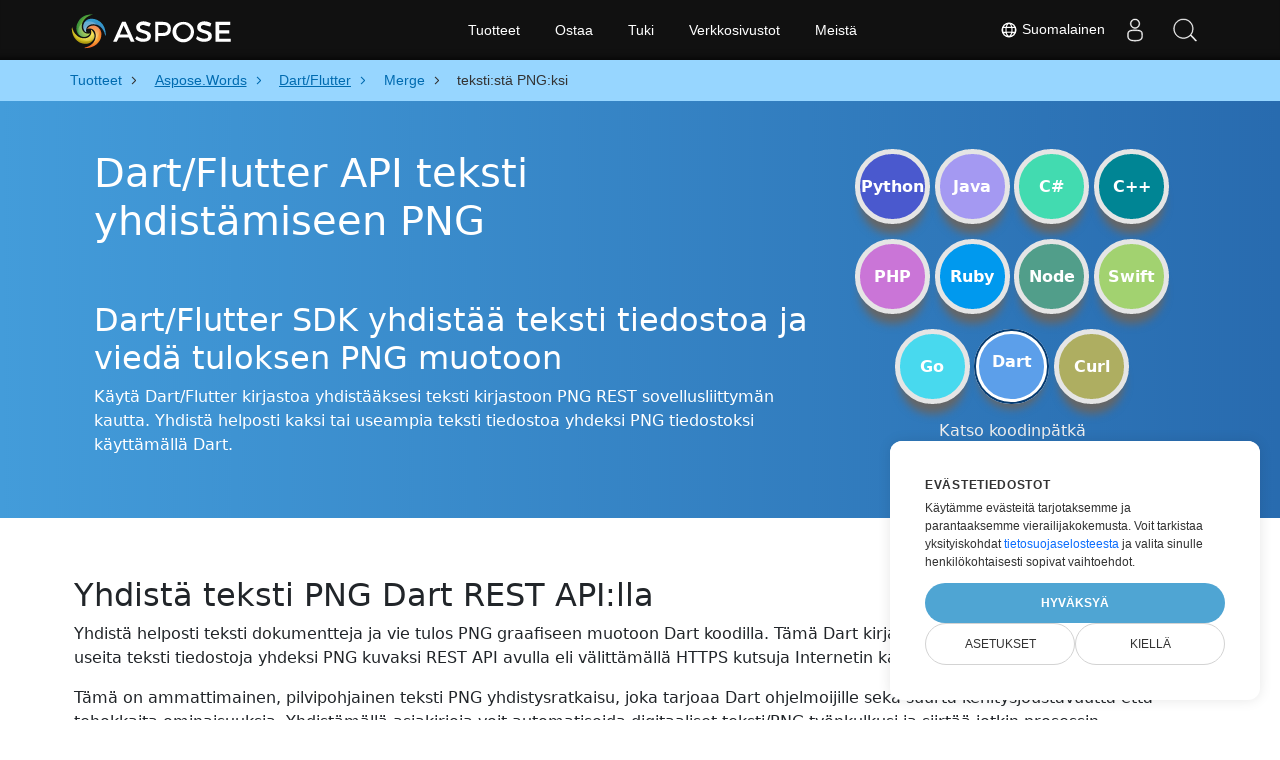

--- FILE ---
content_type: text/html
request_url: https://products.aspose.cloud/words/fi/dart/merge/text-to-png/
body_size: 13522
content:
<!DOCTYPE html>
<html lang="fi"><head>
	<title>TEXT To PNG API Dart:Lle</title>
	<meta name="viewport" content="width=device-width, initial-scale=1.0, user-scalable=yes">
	<meta http-equiv="content-type" content="text/html; charset=utf-8">
	<meta name="description" content="Yhdistä TEXT PNG Dart REST API. Tallenna TEXT PNG muodossa Dart:n avulla.">
	<meta name="theme-color" content="#3C7DE7">

<link rel="canonical" href="https://products.aspose.cloud/words/fi/dart/merge/text-to-png/">
		<link rel="preload" href="/words/static/css/words.min.css" as="style">
		<link rel="stylesheet" href="/words/static/css/words.min.css">

	<script async="" src="//a.aspose.cloud/m.js"></script><script>
		window.storage = {"TabCodeIds":null,"SelectedSnippetId":null,"MaximumUploadSizeMessage":"Tiedostojen koon on oltava alle 10 Mt:","MaximumUploadSize":10485760,"FileWrongTypeMessage":"Yrität ladata asiakirjoja, joiden tyyppiä ei tueta:","ProgLang":"Dart","AppApiUrl":"https://api.products.aspose.cloud/words/fi/merge/","RunCodeRequestUrl":"https://api.products.aspose.cloud/words/fi/merge/runcode/","InputFormatsPerControls":[["txt"]],"Status403Message":"Palvelu on huollossa. Älä huoli, korjaamme sen pian.","Resources":{},"AppName":"Merge"};
	</script>
	<script async="" src="/words/static/js/base.min.js"></script>

	<link href="/words/static/img/favicon.ico" rel="shortcut icon" type="image/vnd.microsoft.icon">
		<link rel="stylesheet" href="https://cdnjs.cloudflare.com/ajax/libs/highlight.js/11.5.0/styles/a11y-dark.min.css" integrity="sha512-Vj6gPCk8EZlqnoveEyuGyYaWZ1+jyjMPg8g4shwyyNlRQl6d3L9At02ZHQr5K6s5duZl/+YKMnM3/8pDhoUphg==" crossorigin="anonymous" referrerpolicy="no-referrer" media="all" onload="this.media='all'">
		<script defer="" src="https://cdnjs.cloudflare.com/ajax/libs/highlight.js/11.5.0/highlight.min.js"></script>

		<script type="application/ld+json">{"@context":"https://schema.org","@type":"BreadcrumbList","itemListElement":[{"@type":"ListItem","item":{"@type":"Thing","@id":"https://products.aspose.cloud","name":"Tuotteet"},"position":1},{"@type":"ListItem","item":{"@type":"Thing","@id":"https://products.aspose.cloud/words/fi/","name":"Aspose.Words"},"position":2},{"@type":"ListItem","item":{"@type":"Thing","@id":"https://products.aspose.cloud/words/fi/dart/","name":"Dart/Flutter"},"position":3},{"@type":"ListItem","item":{"@type":"Thing","@id":"https://products.aspose.cloud/words/fi/dart/merge/","name":"Merge"},"position":4},{"@type":"ListItem","item":{"@type":"Thing","@id":"https://products.aspose.cloud/words/fi/dart/merge/text-to-png/","name":"teksti:stä PNG:ksi"},"position":5}]}</script>
		<script type="application/ld+json">{"@context":"https://schema.org","@type":"FAQPage","mainEntity":[{"@type":"Question","name":"Kuinka käyttää APIa teksti yhdistämiseen PNG?","acceptedAnswer":{"@type":"Answer","text":"Avaa sivusto: <a href=\"https://products.aspose.cloud/words/fi/dart/merge/text-to-png/\" target=\"_blank\" rel=\"noopener\">teksti to PNG</a>. Vedä ja pudota teksti tiedostoja yhdistääksesi ne PNG. Tai käytä vain koodiesimerkkiä Dart.<br/><ol><li>Asenna Dart/Flutter SDK ja lisää viite (tuo kirjasto) Dart/Flutter projektiisi.</li><li>Avaa lähde-teksti-tiedosto Dart:ssä.</li><li>Lataa lisättävä asiakirja pilvitallennustilasta.</li><li>Kutsu appendDocumentOnline() metodi ja välitä tulostiedoston nimi vaaditulla tunnisteella.</li><li>Hanki yhdistetty tulos PNG muodossa yhtenä tiedostona.</li></ol>"}},{"@type":"Question","name":"Mihin muihin tiedostomuotoihin voin yhdistää teksti?","acceptedAnswer":{"@type":"Answer","text":"Tuemme useita tulostustiedostomuotoja, mukaan lukien Microsoft Word, OpenOffice, PDF, Web-asiakirjaformaatit ja monet muut."}},{"@type":"Question","name":"Mikä on tämän Dart/Flutter kirjaston tukeman teksti tiedoston enimmäiskoko?","acceptedAnswer":{"@type":"Answer","text":"teksti tiedostojen yhdistämiselle Dart/Flutter SDK kanssa ei ole tiedostokokorajoituksia."}}]}</script>
		<script type="application/ld+json">{"@context":"https://schema.org","@type":"HowTo","name":"Kuinka käyttää Dart:ta teksti yhdistämiseen PNG","description":"Käytä Dart/Flutter kirjastoa yhdistääksesi teksti kirjastoon PNG REST sovellusliittymän kautta. Yhdistä helposti kaksi tai useampia teksti tiedostoa yhdeksi PNG tiedostoksi käyttämällä Dart.","image":{"@type":"ImageObject"},"url":"https://products.aspose.cloud/words/fi/dart/merge/text-to-png/","step":[{"@type":"HowToStep","name":"Asenna Dart/Flutter SDK","image":{"@type":"ImageObject"},"url":"https://products.aspose.cloud/words/fi/dart/merge/text-to-png/","text":"Asenna Dart/Flutter SDK ja lisää viite (tuo kirjasto) Dart/Flutter projektiisi."},{"@type":"HowToStep","name":"Lue teksti","image":{"@type":"ImageObject"},"url":"https://products.aspose.cloud/words/fi/dart/merge/text-to-png/","text":"Avaa lähde-teksti-tiedosto Dart:ssä."},{"@type":"HowToStep","name":"Lataa liitettävä asiakirja","image":{"@type":"ImageObject"},"url":"https://products.aspose.cloud/words/fi/dart/merge/text-to-png/","text":"Lataa lisättävä asiakirja pilvitallennustilasta."},{"@type":"HowToStep","name":"Yhdistä teksti PNG Dart","image":{"@type":"ImageObject"},"url":"https://products.aspose.cloud/words/fi/dart/merge/text-to-png/","text":"Kutsu appendDocumentOnline() metodi ja välitä tulostiedoston nimi vaaditulla tunnisteella."},{"@type":"HowToStep","name":"Hanki PNG","image":{"@type":"ImageObject"},"url":"https://products.aspose.cloud/words/fi/dart/merge/text-to-png/","text":"Hanki yhdistetty tulos PNG muodossa yhtenä tiedostona."}],"supply":{"@type":"HowToSupply","name":"Teksti asiakirja"},"tool":[{"@type":"HowToTool","name":"IntelliJ, Android Studio, Sublime"},{"@type":"HowToTool","name":"Aspose Words"}],"totalTime":"PT6M"}</script>

		<meta property="og:type" content="website">
		<meta property="og:site_name" content="Aspose Words Examples">
		<meta property="og:title" content="Dart/Flutter API teksti yhdistämiseen PNG">
		<meta property="og:description" content="Yhdistä TEXT PNG Dart REST API. Tallenna TEXT PNG muodossa Dart:n avulla.">
		<meta property="og:image" content="https://products.aspose.cloud/words/static/img/AsposeImageOG.png">
		<meta property="og:image:width" content="250">
		<meta property="og:image:height" content="250">
		<meta property="og:url" content="https://products.aspose.cloud/words/fi/dart/merge/text-to-png/">
		<meta name="twitter:card" content="summary_large_image">
		<meta name="twitter:site" content="@AsposeWords">
		<meta name="twitter:creator" content="@AsposeWords">
		<meta name="twitter:title" content="Dart/Flutter API teksti yhdistämiseen PNG">
		<meta name="twitter:description" content="Yhdistä TEXT PNG Dart REST API. Tallenna TEXT PNG muodossa Dart:n avulla.">
		<meta name="twitter:image:src" content="https://products.aspose.cloud/words/static/img/AsposeImageOG.png">
	
		<script>
		if (!window.location.hostname.includes('localhost')) {
			window.dataLayer = window.dataLayer || [];
            function gtag(){dataLayer.push(arguments);}
            gtag('js', new Date());
            gtag('consent', 'default', {
                'ad_storage': 'denied',
                'ad_user_data': 'denied',
                'ad_personalization': 'denied',
                'analytics_storage': 'denied'
            });
		}
        </script>
		<script>
		if (!window.location.hostname.includes('localhost')) {
			(function(w,d,s,l,i){w[l]=w[l]||[];w[l].push({'gtm.start':
                new Date().getTime(),event:'gtm.js'});var f=d.currentScript,
			j=d.createElement(s),dl=l!='dataLayer'?'&l='+l:'';j.async=true;j.src=
			'https://www.googletagmanager.com/gtm.js?id='+i+dl;f.parentNode.insertBefore(j,f);
			})(window,document,'script','dataLayer','GTM-TSXP9CZ');
    	}
    	</script>
		<script>
			var _paq = window._paq = window._paq || [];
			_paq.push(['disableCookies']);
			_paq.push(['trackPageView']);
			_paq.push(['enableLinkTracking']);
			(function() {
				var u="//a.aspose.cloud/";
				_paq.push(['setTrackerUrl', u+'m.php']);
				_paq.push(['setSiteId', '3']);
				var d=document, g=d.createElement('script'), s=d.getElementsByTagName('script')[0];
				g.async=true; g.src=u+'m.js'; s.parentNode.insertBefore(g,s);
			})();
		</script>
	
</head>
<body>


        <div class="container-fluid productBreadcrumbLayout" data-nosnippet="">
            <div class="container">
                <nav class="flyout-nav" aria-label="breadcrumb">
                    <ul>
                                    <li class="with-greater-sign">
                                        <a href="https://products.aspose.cloud/">
                                            <span class="label">Tuotteet</span>
                                        </a>
                                    </li>
                                    <li class="with-greater-sign-has-children">
                                        <a href="https://products.aspose.cloud/words/fi/">
                                            <span class="label">Aspose.Words</span>
                                        </a>
                                            <ul>
                                                        <li class="">
                                                            <a href="https://products.aspose.cloud/words/fi/family/">
                                                                <span class="label">Aspose.Words Family</span>
                                                            </a>
                                                        </li>
                                                        <li class="has-children">
                                                            <a href="https://products.aspose.cloud/words/fi/net/">
                                                                <span class="label">.NET</span>
                                                            </a>
                                                                <ul>
                                                                        <li>
                                                                            <a href="https://products.aspose.cloud/words/fi/net/compare/">
                                                                                <span class="label">Comparison</span>
                                                                            </a>
                                                                        </li>
                                                                        <li>
                                                                            <a href="https://products.aspose.cloud/words/fi/net/compress/">
                                                                                <span class="label">Compress</span>
                                                                            </a>
                                                                        </li>
                                                                        <li>
                                                                            <a href="https://products.aspose.cloud/words/fi/net/conversion/">
                                                                                <span class="label">Conversion</span>
                                                                            </a>
                                                                        </li>
                                                                        <li>
                                                                            <a href="https://products.aspose.cloud/words/fi/net/edit/">
                                                                                <span class="label">Editor</span>
                                                                            </a>
                                                                        </li>
                                                                        <li>
                                                                            <a href="https://products.aspose.cloud/words/fi/net/mailmerge/">
                                                                                <span class="label">MailMerge</span>
                                                                            </a>
                                                                        </li>
                                                                        <li>
                                                                            <a href="https://products.aspose.cloud/words/fi/net/make/">
                                                                                <span class="label">Make</span>
                                                                            </a>
                                                                        </li>
                                                                        <li>
                                                                            <a href="https://products.aspose.cloud/words/fi/net/merge/">
                                                                                <span class="label">Merger</span>
                                                                            </a>
                                                                        </li>
                                                                        <li>
                                                                            <a href="https://products.aspose.cloud/words/fi/net/split/">
                                                                                <span class="label">Splitter</span>
                                                                            </a>
                                                                        </li>
                                                                        <li>
                                                                            <a href="https://products.aspose.cloud/words/fi/net/watermark/">
                                                                                <span class="label">Watermark</span>
                                                                            </a>
                                                                        </li>
                                                                </ul>
                                                        </li>
                                                        <li class="">
                                                            <a href="https://products.aspose.cloud/words/fi/android/">
                                                                <span class="label">Android</span>
                                                            </a>
                                                        </li>
                                                        <li class="has-children">
                                                            <a href="https://products.aspose.cloud/words/fi/cpp/">
                                                                <span class="label">C++</span>
                                                            </a>
                                                                <ul>
                                                                        <li>
                                                                            <a href="https://products.aspose.cloud/words/fi/cpp/compare/">
                                                                                <span class="label">Comparison</span>
                                                                            </a>
                                                                        </li>
                                                                        <li>
                                                                            <a href="https://products.aspose.cloud/words/fi/cpp/compress/">
                                                                                <span class="label">Compress</span>
                                                                            </a>
                                                                        </li>
                                                                        <li>
                                                                            <a href="https://products.aspose.cloud/words/fi/cpp/conversion/">
                                                                                <span class="label">Conversion</span>
                                                                            </a>
                                                                        </li>
                                                                        <li>
                                                                            <a href="https://products.aspose.cloud/words/fi/cpp/edit/">
                                                                                <span class="label">Editor</span>
                                                                            </a>
                                                                        </li>
                                                                        <li>
                                                                            <a href="https://products.aspose.cloud/words/fi/cpp/mailmerge/">
                                                                                <span class="label">MailMerge</span>
                                                                            </a>
                                                                        </li>
                                                                        <li>
                                                                            <a href="https://products.aspose.cloud/words/fi/cpp/make/">
                                                                                <span class="label">Make</span>
                                                                            </a>
                                                                        </li>
                                                                        <li>
                                                                            <a href="https://products.aspose.cloud/words/fi/cpp/merge/">
                                                                                <span class="label">Merger</span>
                                                                            </a>
                                                                        </li>
                                                                        <li>
                                                                            <a href="https://products.aspose.cloud/words/fi/cpp/split/">
                                                                                <span class="label">Splitter</span>
                                                                            </a>
                                                                        </li>
                                                                        <li>
                                                                            <a href="https://products.aspose.cloud/words/fi/cpp/watermark/">
                                                                                <span class="label">Watermark</span>
                                                                            </a>
                                                                        </li>
                                                                </ul>
                                                        </li>
                                                        <li class="has-children">
                                                            <a href="https://products.aspose.cloud/words/fi/curl/">
                                                                <span class="label">cURL</span>
                                                            </a>
                                                                <ul>
                                                                        <li>
                                                                            <a href="https://products.aspose.cloud/words/fi/curl/compare/">
                                                                                <span class="label">Comparison</span>
                                                                            </a>
                                                                        </li>
                                                                        <li>
                                                                            <a href="https://products.aspose.cloud/words/fi/curl/compress/">
                                                                                <span class="label">Compress</span>
                                                                            </a>
                                                                        </li>
                                                                        <li>
                                                                            <a href="https://products.aspose.cloud/words/fi/curl/conversion/">
                                                                                <span class="label">Conversion</span>
                                                                            </a>
                                                                        </li>
                                                                        <li>
                                                                            <a href="https://products.aspose.cloud/words/fi/curl/edit/">
                                                                                <span class="label">Editor</span>
                                                                            </a>
                                                                        </li>
                                                                        <li>
                                                                            <a href="https://products.aspose.cloud/words/fi/curl/mailmerge/">
                                                                                <span class="label">MailMerge</span>
                                                                            </a>
                                                                        </li>
                                                                        <li>
                                                                            <a href="https://products.aspose.cloud/words/fi/curl/make/">
                                                                                <span class="label">Make</span>
                                                                            </a>
                                                                        </li>
                                                                        <li>
                                                                            <a href="https://products.aspose.cloud/words/fi/curl/merge/">
                                                                                <span class="label">Merger</span>
                                                                            </a>
                                                                        </li>
                                                                        <li>
                                                                            <a href="https://products.aspose.cloud/words/fi/curl/split/">
                                                                                <span class="label">Splitter</span>
                                                                            </a>
                                                                        </li>
                                                                        <li>
                                                                            <a href="https://products.aspose.cloud/words/fi/curl/watermark/">
                                                                                <span class="label">Watermark</span>
                                                                            </a>
                                                                        </li>
                                                                </ul>
                                                        </li>
                                                        <li class="has-children">
                                                            <a href="https://products.aspose.cloud/words/fi/dart/">
                                                                <span class="label">Dart</span>
                                                            </a>
                                                                <ul>
                                                                        <li>
                                                                            <a href="https://products.aspose.cloud/words/fi/dart/compare/">
                                                                                <span class="label">Comparison</span>
                                                                            </a>
                                                                        </li>
                                                                        <li>
                                                                            <a href="https://products.aspose.cloud/words/fi/dart/compress/">
                                                                                <span class="label">Compress</span>
                                                                            </a>
                                                                        </li>
                                                                        <li>
                                                                            <a href="https://products.aspose.cloud/words/fi/dart/conversion/">
                                                                                <span class="label">Conversion</span>
                                                                            </a>
                                                                        </li>
                                                                        <li>
                                                                            <a href="https://products.aspose.cloud/words/fi/dart/edit/">
                                                                                <span class="label">Editor</span>
                                                                            </a>
                                                                        </li>
                                                                        <li>
                                                                            <a href="https://products.aspose.cloud/words/fi/dart/mailmerge/">
                                                                                <span class="label">MailMerge</span>
                                                                            </a>
                                                                        </li>
                                                                        <li>
                                                                            <a href="https://products.aspose.cloud/words/fi/dart/make/">
                                                                                <span class="label">Make</span>
                                                                            </a>
                                                                        </li>
                                                                        <li>
                                                                            <a href="https://products.aspose.cloud/words/fi/dart/split/">
                                                                                <span class="label">Splitter</span>
                                                                            </a>
                                                                        </li>
                                                                        <li>
                                                                            <a href="https://products.aspose.cloud/words/fi/dart/watermark/">
                                                                                <span class="label">Watermark</span>
                                                                            </a>
                                                                        </li>
                                                                </ul>
                                                        </li>
                                                        <li class="has-children">
                                                            <a href="https://products.aspose.cloud/words/fi/go/">
                                                                <span class="label">Go</span>
                                                            </a>
                                                                <ul>
                                                                        <li>
                                                                            <a href="https://products.aspose.cloud/words/fi/go/compare/">
                                                                                <span class="label">Comparison</span>
                                                                            </a>
                                                                        </li>
                                                                        <li>
                                                                            <a href="https://products.aspose.cloud/words/fi/go/compress/">
                                                                                <span class="label">Compress</span>
                                                                            </a>
                                                                        </li>
                                                                        <li>
                                                                            <a href="https://products.aspose.cloud/words/fi/go/conversion/">
                                                                                <span class="label">Conversion</span>
                                                                            </a>
                                                                        </li>
                                                                        <li>
                                                                            <a href="https://products.aspose.cloud/words/fi/go/edit/">
                                                                                <span class="label">Editor</span>
                                                                            </a>
                                                                        </li>
                                                                        <li>
                                                                            <a href="https://products.aspose.cloud/words/fi/go/mailmerge/">
                                                                                <span class="label">MailMerge</span>
                                                                            </a>
                                                                        </li>
                                                                        <li>
                                                                            <a href="https://products.aspose.cloud/words/fi/go/make/">
                                                                                <span class="label">Make</span>
                                                                            </a>
                                                                        </li>
                                                                        <li>
                                                                            <a href="https://products.aspose.cloud/words/fi/go/merge/">
                                                                                <span class="label">Merger</span>
                                                                            </a>
                                                                        </li>
                                                                        <li>
                                                                            <a href="https://products.aspose.cloud/words/fi/go/split/">
                                                                                <span class="label">Splitter</span>
                                                                            </a>
                                                                        </li>
                                                                        <li>
                                                                            <a href="https://products.aspose.cloud/words/fi/go/watermark/">
                                                                                <span class="label">Watermark</span>
                                                                            </a>
                                                                        </li>
                                                                </ul>
                                                        </li>
                                                        <li class="has-children">
                                                            <a href="https://products.aspose.cloud/words/fi/java/">
                                                                <span class="label">Java</span>
                                                            </a>
                                                                <ul>
                                                                        <li>
                                                                            <a href="https://products.aspose.cloud/words/fi/java/compare/">
                                                                                <span class="label">Comparison</span>
                                                                            </a>
                                                                        </li>
                                                                        <li>
                                                                            <a href="https://products.aspose.cloud/words/fi/java/compress/">
                                                                                <span class="label">Compress</span>
                                                                            </a>
                                                                        </li>
                                                                        <li>
                                                                            <a href="https://products.aspose.cloud/words/fi/java/conversion/">
                                                                                <span class="label">Conversion</span>
                                                                            </a>
                                                                        </li>
                                                                        <li>
                                                                            <a href="https://products.aspose.cloud/words/fi/java/edit/">
                                                                                <span class="label">Editor</span>
                                                                            </a>
                                                                        </li>
                                                                        <li>
                                                                            <a href="https://products.aspose.cloud/words/fi/java/mailmerge/">
                                                                                <span class="label">MailMerge</span>
                                                                            </a>
                                                                        </li>
                                                                        <li>
                                                                            <a href="https://products.aspose.cloud/words/fi/java/make/">
                                                                                <span class="label">Make</span>
                                                                            </a>
                                                                        </li>
                                                                        <li>
                                                                            <a href="https://products.aspose.cloud/words/fi/java/merge/">
                                                                                <span class="label">Merger</span>
                                                                            </a>
                                                                        </li>
                                                                        <li>
                                                                            <a href="https://products.aspose.cloud/words/fi/java/split/">
                                                                                <span class="label">Splitter</span>
                                                                            </a>
                                                                        </li>
                                                                        <li>
                                                                            <a href="https://products.aspose.cloud/words/fi/java/watermark/">
                                                                                <span class="label">Watermark</span>
                                                                            </a>
                                                                        </li>
                                                                </ul>
                                                        </li>
                                                        <li class="has-children">
                                                            <a href="https://products.aspose.cloud/words/fi/nodejs/">
                                                                <span class="label">Node.js</span>
                                                            </a>
                                                                <ul>
                                                                        <li>
                                                                            <a href="https://products.aspose.cloud/words/fi/nodejs/compare/">
                                                                                <span class="label">Comparison</span>
                                                                            </a>
                                                                        </li>
                                                                        <li>
                                                                            <a href="https://products.aspose.cloud/words/fi/nodejs/compress/">
                                                                                <span class="label">Compress</span>
                                                                            </a>
                                                                        </li>
                                                                        <li>
                                                                            <a href="https://products.aspose.cloud/words/fi/nodejs/conversion/">
                                                                                <span class="label">Conversion</span>
                                                                            </a>
                                                                        </li>
                                                                        <li>
                                                                            <a href="https://products.aspose.cloud/words/fi/nodejs/edit/">
                                                                                <span class="label">Editor</span>
                                                                            </a>
                                                                        </li>
                                                                        <li>
                                                                            <a href="https://products.aspose.cloud/words/fi/nodejs/mailmerge/">
                                                                                <span class="label">MailMerge</span>
                                                                            </a>
                                                                        </li>
                                                                        <li>
                                                                            <a href="https://products.aspose.cloud/words/fi/nodejs/make/">
                                                                                <span class="label">Make</span>
                                                                            </a>
                                                                        </li>
                                                                        <li>
                                                                            <a href="https://products.aspose.cloud/words/fi/nodejs/merge/">
                                                                                <span class="label">Merger</span>
                                                                            </a>
                                                                        </li>
                                                                        <li>
                                                                            <a href="https://products.aspose.cloud/words/fi/nodejs/split/">
                                                                                <span class="label">Splitter</span>
                                                                            </a>
                                                                        </li>
                                                                        <li>
                                                                            <a href="https://products.aspose.cloud/words/fi/nodejs/watermark/">
                                                                                <span class="label">Watermark</span>
                                                                            </a>
                                                                        </li>
                                                                </ul>
                                                        </li>
                                                        <li class="has-children">
                                                            <a href="https://products.aspose.cloud/words/fi/php/">
                                                                <span class="label">PHP</span>
                                                            </a>
                                                                <ul>
                                                                        <li>
                                                                            <a href="https://products.aspose.cloud/words/fi/php/compare/">
                                                                                <span class="label">Comparison</span>
                                                                            </a>
                                                                        </li>
                                                                        <li>
                                                                            <a href="https://products.aspose.cloud/words/fi/php/compress/">
                                                                                <span class="label">Compress</span>
                                                                            </a>
                                                                        </li>
                                                                        <li>
                                                                            <a href="https://products.aspose.cloud/words/fi/php/conversion/">
                                                                                <span class="label">Conversion</span>
                                                                            </a>
                                                                        </li>
                                                                        <li>
                                                                            <a href="https://products.aspose.cloud/words/fi/php/edit/">
                                                                                <span class="label">Editor</span>
                                                                            </a>
                                                                        </li>
                                                                        <li>
                                                                            <a href="https://products.aspose.cloud/words/fi/php/mailmerge/">
                                                                                <span class="label">MailMerge</span>
                                                                            </a>
                                                                        </li>
                                                                        <li>
                                                                            <a href="https://products.aspose.cloud/words/fi/php/make/">
                                                                                <span class="label">Make</span>
                                                                            </a>
                                                                        </li>
                                                                        <li>
                                                                            <a href="https://products.aspose.cloud/words/fi/php/merge/">
                                                                                <span class="label">Merger</span>
                                                                            </a>
                                                                        </li>
                                                                        <li>
                                                                            <a href="https://products.aspose.cloud/words/fi/php/split/">
                                                                                <span class="label">Splitter</span>
                                                                            </a>
                                                                        </li>
                                                                        <li>
                                                                            <a href="https://products.aspose.cloud/words/fi/php/watermark/">
                                                                                <span class="label">Watermark</span>
                                                                            </a>
                                                                        </li>
                                                                </ul>
                                                        </li>
                                                        <li class="has-children">
                                                            <a href="https://products.aspose.cloud/words/fi/python/">
                                                                <span class="label">Python</span>
                                                            </a>
                                                                <ul>
                                                                        <li>
                                                                            <a href="https://products.aspose.cloud/words/fi/python/compare/">
                                                                                <span class="label">Comparison</span>
                                                                            </a>
                                                                        </li>
                                                                        <li>
                                                                            <a href="https://products.aspose.cloud/words/fi/python/compress/">
                                                                                <span class="label">Compress</span>
                                                                            </a>
                                                                        </li>
                                                                        <li>
                                                                            <a href="https://products.aspose.cloud/words/fi/python/conversion/">
                                                                                <span class="label">Conversion</span>
                                                                            </a>
                                                                        </li>
                                                                        <li>
                                                                            <a href="https://products.aspose.cloud/words/fi/python/edit/">
                                                                                <span class="label">Editor</span>
                                                                            </a>
                                                                        </li>
                                                                        <li>
                                                                            <a href="https://products.aspose.cloud/words/fi/python/mailmerge/">
                                                                                <span class="label">MailMerge</span>
                                                                            </a>
                                                                        </li>
                                                                        <li>
                                                                            <a href="https://products.aspose.cloud/words/fi/python/make/">
                                                                                <span class="label">Make</span>
                                                                            </a>
                                                                        </li>
                                                                        <li>
                                                                            <a href="https://products.aspose.cloud/words/fi/python/merge/">
                                                                                <span class="label">Merger</span>
                                                                            </a>
                                                                        </li>
                                                                        <li>
                                                                            <a href="https://products.aspose.cloud/words/fi/python/split/">
                                                                                <span class="label">Splitter</span>
                                                                            </a>
                                                                        </li>
                                                                        <li>
                                                                            <a href="https://products.aspose.cloud/words/fi/python/watermark/">
                                                                                <span class="label">Watermark</span>
                                                                            </a>
                                                                        </li>
                                                                </ul>
                                                        </li>
                                                        <li class="has-children">
                                                            <a href="https://products.aspose.cloud/words/fi/ruby/">
                                                                <span class="label">Ruby</span>
                                                            </a>
                                                                <ul>
                                                                        <li>
                                                                            <a href="https://products.aspose.cloud/words/fi/ruby/compare/">
                                                                                <span class="label">Comparison</span>
                                                                            </a>
                                                                        </li>
                                                                        <li>
                                                                            <a href="https://products.aspose.cloud/words/fi/ruby/compress/">
                                                                                <span class="label">Compress</span>
                                                                            </a>
                                                                        </li>
                                                                        <li>
                                                                            <a href="https://products.aspose.cloud/words/fi/ruby/conversion/">
                                                                                <span class="label">Conversion</span>
                                                                            </a>
                                                                        </li>
                                                                        <li>
                                                                            <a href="https://products.aspose.cloud/words/fi/ruby/edit/">
                                                                                <span class="label">Editor</span>
                                                                            </a>
                                                                        </li>
                                                                        <li>
                                                                            <a href="https://products.aspose.cloud/words/fi/ruby/mailmerge/">
                                                                                <span class="label">MailMerge</span>
                                                                            </a>
                                                                        </li>
                                                                        <li>
                                                                            <a href="https://products.aspose.cloud/words/fi/ruby/make/">
                                                                                <span class="label">Make</span>
                                                                            </a>
                                                                        </li>
                                                                        <li>
                                                                            <a href="https://products.aspose.cloud/words/fi/ruby/merge/">
                                                                                <span class="label">Merger</span>
                                                                            </a>
                                                                        </li>
                                                                        <li>
                                                                            <a href="https://products.aspose.cloud/words/fi/ruby/split/">
                                                                                <span class="label">Splitter</span>
                                                                            </a>
                                                                        </li>
                                                                        <li>
                                                                            <a href="https://products.aspose.cloud/words/fi/ruby/watermark/">
                                                                                <span class="label">Watermark</span>
                                                                            </a>
                                                                        </li>
                                                                </ul>
                                                        </li>
                                                        <li class="has-children">
                                                            <a href="https://products.aspose.cloud/words/fi/swift/">
                                                                <span class="label">Swift</span>
                                                            </a>
                                                                <ul>
                                                                        <li>
                                                                            <a href="https://products.aspose.cloud/words/fi/swift/compare/">
                                                                                <span class="label">Comparison</span>
                                                                            </a>
                                                                        </li>
                                                                        <li>
                                                                            <a href="https://products.aspose.cloud/words/fi/swift/compress/">
                                                                                <span class="label">Compress</span>
                                                                            </a>
                                                                        </li>
                                                                        <li>
                                                                            <a href="https://products.aspose.cloud/words/fi/swift/conversion/">
                                                                                <span class="label">Conversion</span>
                                                                            </a>
                                                                        </li>
                                                                        <li>
                                                                            <a href="https://products.aspose.cloud/words/fi/swift/edit/">
                                                                                <span class="label">Editor</span>
                                                                            </a>
                                                                        </li>
                                                                        <li>
                                                                            <a href="https://products.aspose.cloud/words/fi/swift/mailmerge/">
                                                                                <span class="label">MailMerge</span>
                                                                            </a>
                                                                        </li>
                                                                        <li>
                                                                            <a href="https://products.aspose.cloud/words/fi/swift/make/">
                                                                                <span class="label">Make</span>
                                                                            </a>
                                                                        </li>
                                                                        <li>
                                                                            <a href="https://products.aspose.cloud/words/fi/swift/merge/">
                                                                                <span class="label">Merger</span>
                                                                            </a>
                                                                        </li>
                                                                        <li>
                                                                            <a href="https://products.aspose.cloud/words/fi/swift/split/">
                                                                                <span class="label">Splitter</span>
                                                                            </a>
                                                                        </li>
                                                                        <li>
                                                                            <a href="https://products.aspose.cloud/words/fi/swift/watermark/">
                                                                                <span class="label">Watermark</span>
                                                                            </a>
                                                                        </li>
                                                                </ul>
                                                        </li>
                                            </ul>
                                    </li>
                                    <li class="with-greater-sign-has-children">
                                        <a href="https://products.aspose.cloud/words/fi/dart/">
                                            <span class="label">Dart/Flutter</span>
                                        </a>
                                            <ul>
                                                        <li class="">
                                                            <a href="https://products.aspose.cloud/words/fi/dart/compare/">
                                                                <span class="label">Comparison</span>
                                                            </a>
                                                        </li>
                                                        <li class="">
                                                            <a href="https://products.aspose.cloud/words/fi/dart/compress/">
                                                                <span class="label">Compress</span>
                                                            </a>
                                                        </li>
                                                        <li class="">
                                                            <a href="https://products.aspose.cloud/words/fi/dart/conversion/">
                                                                <span class="label">Conversion</span>
                                                            </a>
                                                        </li>
                                                        <li class="">
                                                            <a href="https://products.aspose.cloud/words/fi/dart/edit/">
                                                                <span class="label">Editor</span>
                                                            </a>
                                                        </li>
                                                        <li class="">
                                                            <a href="https://products.aspose.cloud/words/fi/dart/mailmerge/">
                                                                <span class="label">MailMerge</span>
                                                            </a>
                                                        </li>
                                                        <li class="">
                                                            <a href="https://products.aspose.cloud/words/fi/dart/make/">
                                                                <span class="label">Make</span>
                                                            </a>
                                                        </li>
                                                        <li class="">
                                                            <a href="https://products.aspose.cloud/words/fi/dart/split/">
                                                                <span class="label">Splitter</span>
                                                            </a>
                                                        </li>
                                                        <li class="">
                                                            <a href="https://products.aspose.cloud/words/fi/dart/watermark/">
                                                                <span class="label">Watermark</span>
                                                            </a>
                                                        </li>
                                            </ul>
                                    </li>
                                    <li class="with-greater-sign">
                                        <a href="https://products.aspose.cloud/words/fi/dart/merge/">
                                            <span class="label">Merge</span>
                                        </a>
                                    </li>
                            <li class="current-page" aria-current="page">
                                <span>teksti:stä PNG:ksi</span>
                            </li>
                    </ul>
                </nav>
            </div>
        </div>


<div class="container-fluid operationHeader">
	<div class="container">
		<div class="row pt-lg-5">
			<div class="col-md-8">
				<h1>Dart/Flutter API teksti yhdistämiseen PNG</h1>
				<div class="pt-5">
					<h2>Dart/Flutter SDK yhdistää teksti tiedostoa ja viedä tuloksen PNG muotoon</h2>
					<p class="pr-h2">Käytä Dart/Flutter kirjastoa yhdistääksesi teksti kirjastoon PNG REST sovellusliittymän kautta. Yhdistä helposti kaksi tai useampia teksti tiedostoa yhdeksi PNG tiedostoksi käyttämällä Dart.</p>
				</div>
			</div>
			<div class="col-md-4" data-nosnippet="">
				

<div class="progLangPlace">
	<div class="row">
		<div class="col-3 progLangContainer">
			<a class="progLang pythonColor bigFont " type="button" href="https://products.aspose.cloud/words/fi/python/merge/text-to-png/">Python</a>
		</div>
		<div class="col-3 progLangContainer">
			<a class="progLang javaColor bigFont " type="button" href="https://products.aspose.cloud/words/fi/java/merge/text-to-png/">Java</a>
		</div>
		<div class="col-3 progLangContainer">
			<a class="progLang csColor bigFont " type="button" href="https://products.aspose.cloud/words/fi/net/merge/text-to-png/">C#</a>
		</div>
		<div class="col-3 progLangContainer">
			<a class="progLang cppColor bigFont " type="button" href="https://products.aspose.cloud/words/fi/cpp/merge/text-to-png/">C++</a>
		</div>
	</div>
	<div class="row">
		<div class="col-3 progLangContainer">
			<a class="progLang phpColor bigFont " type="button" href="https://products.aspose.cloud/words/fi/php/merge/text-to-png/">PHP</a>
		</div>
		<div class="col-3 progLangContainer">
			<a class="progLang rubyColor bigFont " type="button" href="https://products.aspose.cloud/words/fi/ruby/merge/text-to-png/">Ruby</a>
		</div>
		<div class="col-3 progLangContainer">
			<a class="progLang nodeColor bigFont " type="button" href="https://products.aspose.cloud/words/fi/nodejs/merge/text-to-png/">Node</a>
		</div>
		<div class="col-3 progLangContainer">
			<a class="progLang swiftColor bigFont " type="button" href="https://products.aspose.cloud/words/fi/swift/merge/text-to-png/">Swift</a>
		</div>
	</div>
	<div class="row">
		<div class="col-4 progLangContainer">
			<a class="progLang goColor bigFont " type="button" href="https://products.aspose.cloud/words/fi/go/merge/text-to-png/">Go</a>
		</div>
		<div class="col-4 progLangContainer">
			<a class="progLang dartColor bigFont selected" type="button" href="https://products.aspose.cloud/words/fi/dart/merge/text-to-png/">Dart</a>
		</div>
		<div class="col-4 progLangContainer">
			<a class="progLang curlColor bigFont " type="button" href="https://products.aspose.cloud/words/fi/curl/merge/text-to-png/">Curl</a>
		</div>
	</div>
	<div class="codeLinkBlock">
		<span onclick="location.hash='#codeSnippetAnchor';gaEvent('ScrollingToSnippet', 'Merge', 'Dart')">Katso koodinpätkä</span>
	</div>
</div>
			</div>
		</div>
	</div>
</div>


<div class="row gap-5 body">
	<div class="container-fluid bg-white">
		<div class="row my-5 content gap-2">
			<div class="textContent">
				<h2>Yhdistä teksti PNG Dart REST API:lla</h2>

<p>Yhdistä helposti teksti dokumentteja ja vie tulos PNG graafiseen muotoon Dart koodilla. Tämä Dart kirjasto on suunniteltu yhdistämään useita teksti tiedostoja yhdeksi PNG kuvaksi REST API avulla eli välittämällä HTTPS kutsuja Internetin kautta.</p>

<p>Tämä on ammattimainen, pilvipohjainen teksti PNG yhdistysratkaisu, joka tarjoaa Dart ohjelmoijille sekä suurta kehitysjoustavuutta että tehokkaita ominaisuuksia. Yhdistämällä asiakirjoja voit automatisoida digitaaliset teksti/PNG työnkulkusi ja siirtää jotkin prosessin rutiiniosat nopeaan ja tehokkaaseen teksti käsittelyyn Dart ohjelmistoon.</p>

<h2>Yhdistä useita teksti tiedostoja yhdeksi PNG kuvaksi Dart issa</h2>

<p>Saatat joutua yhdistämään teksti tiedostot yhdeksi PNG kuvaksi monissa tapauksissa. Voit esimerkiksi yhdistää useita teksti tiedostoja yhteen ennen tulostusta tai arkistointia.</p>

<p>teksti yhdistäminen voi olla osa kokonaista integroitua asiakirjankäsittelytapaa PNG kuvien luomiseksi erilaisista tietolähteistä. Tällaisiin tehtäviin kuuluu täysin varustetun teksti/PNG käsittelyn Dart kirjaston käyttö, joka käsittelee joukon teksti tiedostoja ja yhdistää ne yhteen mahdollisimman lyhyessä ajassa, jolloin saadaan kompakti ja tarkka graafinen tulos.</p>

<h2>Yhdistä teksti PNG Dart issa</h2>

<p>Tarvitset vähintään kaksi teksti lähdedokumenttia, jotta voit suorittaa teksti ja PNG yhdistämisen Dart issa. Aloita nopeasti tutustumalla alla olevaan Dart koodiesimerkkiin.</p>

			</div>
			<a id="codeSnippetAnchor"></a>
<p id="alertMessage" class="alert alert-danger d-none" role="alert"></p>
<div class="panelContainer" id="panelContainer">
	<div class="codeblockHeader">
		<div class="h3 buttons">
			<div>Dart koodiesimerkki TXT yhdistämiseksi PNG REST API avulla</div>
			<div>
				
<a target="_blank" href="https://reference.aspose.cloud/words/#/op/AppendDocument">
	<div class="api-reference">
		<button class="btn-custom btn-blue" onclick="gaEvent('OpenApi', 'Merge', 'Dart')">
			<svg xmlns="http://www.w3.org/2000/svg" width="16" height="16" fill="currentColor" class="bi bi-cloud" viewBox="0 0 16 16">
              <path d="M4.406 3.342A5.53 5.53 0 0 1 8 2c2.69 0 4.923 2 5.166 4.579C14.758 6.804 16 8.137 16 9.773 16 11.569 14.502 13 12.687 13H3.781C1.708 13 0 11.366 0 9.318c0-1.763 1.266-3.223 2.942-3.593.143-.863.698-1.723 1.464-2.383zm.653.757c-.757.653-1.153 1.44-1.153 2.056v.448l-.445.049C2.064 6.805 1 7.952 1 9.318 1 10.785 2.23 12 3.781 12h8.906C13.98 12 15 10.988 15 9.773c0-1.216-1.02-2.228-2.313-2.228h-.5v-.5C12.188 4.825 10.328 3 8 3a4.53 4.53 0 0 0-2.941 1.1z"></path>
            </svg>
			API-viite
			<div class="tooltip">
				<h6>Kokeile pilvisovellusliittymäämme Dart/Flutter-ohjelmistossasi jo tänään!</h6>
				<p class="text"> API tarjoaa vankkoja, teollisesti vahvoja ominaisuuksia ja saumattoman integroinnin Dart-koodin kanssa.</p>
			</div>
		</button>
	</div>
</a>
					<a target="_blank" href="https://github.com/aspose-words-cloud/aspose-words-cloud-dart">
						<button class="btn-custom btn-grayishblue" onclick="gaEvent('OpenGitHubLink', 'Merge', 'Dart')" title="Hanki lisää esimerkkejä GitHubista">
							<svg xmlns="http://www.w3.org/2000/svg" width="16" height="16" viewBox="0 0 16 16">
								<path d="M8 0C3.58 0 0 3.58 0 8c0 3.54 2.29 6.53 5.47 7.59.4.07.55-.17.55-.38 0-.19-.01-.82-.01-1.49-2.01.37-2.53-.49-2.69-.94-.09-.23-.48-.94-.82-1.13-.28-.15-.68-.52-.01-.53.63-.01 1.08.58 1.23.82.72 1.21 1.87.87 2.33.66.07-.52.28-.87.51-1.07-1.78-.2-3.64-.89-3.64-3.95 0-.87.31-1.59.82-2.15-.08-.2-.36-1.02.08-2.12 0 0 .67-.21 2.2.82.64-.18 1.32-.27 2-.27.68 0 1.36.09 2 .27 1.53-1.04 2.2-.82 2.2-.82.44 1.1.16 1.92.08 2.12.51.56.82 1.27.82 2.15 0 3.07-1.87 3.75-3.65 3.95.29.25.54.73.54 1.48 0 1.07-.01 1.93-.01 2.2 0 .21.15.46.55.38A8.012 8.012 0 0 0 16 8c0-4.42-3.58-8-8-8z" fill="white"></path>
							</svg>
							Esimerkkejä
						</button>
					</a>
			</div>
		</div>
	</div>

	
<div class="parametersBox">
		<div class="row pt-3">
			<div class="col-lg-3 col-md-4 col-6 description">
				<label class="position">
Syötä tiedostot				</label>
			</div>
			<div class="col-lg-3 col-md-4 col-6 action">
				<form id="fileInputContainer">
					<input type="file" class="fileInput" id="fileInput" accept=".txt">
					<label class="actionButton backgroundBlue fileInputLabel" for="fileInput">Lataa tiedosto</label>
				</form>
			</div>
			<div class="col-lg-3 col-md-4 col-0 description hide-in-mobile-block">
				<span id="fileName" class="fileName">
					Lataa tiedostot, jotka haluat yhdistää
				</span>
			</div>
			<div class="col-lg-3 col-0 action hide-in-mobile-block hide-in-small-desktop-block">
	<span class="actionButton disabled" id="runCodeButton" type="button" onclick="runCode()">Suorita koodi</span>
</div>
		</div>

		<div id="fileInputLayer2" class="row ">
			<div class="col-lg-3 col-md-4 col-6 description">
			</div>
			<div class="col-lg-3 col-md-4 col-6 action">
				<form id="fileInputContainer2">
					<input type="file" class="fileInput" id="fileInput2" accept=".txt">
					<label class="actionButton backgroundBlue fileInputLabel" for="fileInput2">Lataa tiedosto</label>
				</form>
			</div>
			<div class="col-lg-3 col-md-4 col-0 description hide-in-mobile-block">
				<span id="fileName2" class="fileName">Lataa tiedostot, jotka haluat yhdistää</span>
			</div>
			<div class="col-lg-3 col-0 hide-in-mobile-block hide-in-small-desktop-block">
			</div>
		</div>


	<div class="row pb-3">
			<div class="col-lg-3 col-md-4 col-6 description">
				<label for="selectOutputFormat" class="position">Tulostusmuoto</label>
			</div>
			<div class="col-lg-3 col-md-4 col-6 action">
				<select class="actionButton backgroundBlue" id="selectOutputFormat" onchange="changeOutputFileInSnippet(this.options[this.selectedIndex].value)">
								<option value="png" selected="selected">PNG</option>
								<option value="bmp">BMP</option>
								<option value="emf">EMF</option>
								<option value="gif">GIF</option>
								<option value="svg">SVG</option>
								<option value="tiff">TIFF</option>
								<option value="jpg">JPG</option>
				</select>
			</div>
			<div class="col-lg-3 col-md-4 col-0 description hide-in-mobile-block">
				Valitse kohdemuoto luettelosta
			</div>
		<div class="col-lg-3 col-0 hide-in-mobile-block hide-in-small-desktop-block"></div>
	</div>
</div>

<div>
	<div class="rowLine"></div>
	<div id="code" class="codeblock">
		<div class="highlight">
			<pre class="codeBox"><code id="snippet" class="dart hljs language-java"><span class="hljs-keyword">import</span> <span class="hljs-string">'package:aspose_words_cloud/aspose_words_cloud.dart'</span>;

<span class="hljs-type">final</span> <span class="hljs-variable">config</span> <span class="hljs-operator">=</span> Configuration(<span class="hljs-string">"####-####-####-####-####"</span>, <span class="hljs-string">"##################"</span>);
<span class="hljs-type">final</span> <span class="hljs-variable">wordsApi</span> <span class="hljs-operator">=</span> WordsApi(config);

<span class="hljs-type">final</span> <span class="hljs-variable">document</span> <span class="hljs-operator">=</span> (await <span class="hljs-title function_">File</span><span class="hljs-params">(
   <span class="hljs-string">'Input1.txt'</span>)</span>.readAsBytes()).buffer.asByteData();
<span class="hljs-type">final</span> <span class="hljs-variable">mergeProps</span> <span class="hljs-operator">=</span> DocumentEntry();
mergeProps.fileReference = FileReference.fromRemoteFile(<span class="hljs-string">'Input2.txt'</span>);
mergeProps.importFormatMode = <span class="hljs-string">'KeepSourceFormatting'</span>;
<span class="hljs-type">final</span> <span class="hljs-variable">documentEntries</span> <span class="hljs-operator">=</span> [
  mergeProps];
<span class="hljs-type">final</span> <span class="hljs-variable">documentList</span> <span class="hljs-operator">=</span> DocumentEntryList();
documentList.documentEntries = documentEntries;
<span class="hljs-type">final</span> <span class="hljs-variable">appendDocumentOnline</span> <span class="hljs-operator">=</span> AppendDocumentOnlineRequest(document, documentList);
<span class="hljs-type">final</span> <span class="hljs-variable">mergedDocs</span> <span class="hljs-operator">=</span> await wordsApi.appendDocumentOnline(appendDocumentOnline);

<span class="hljs-type">final</span> <span class="hljs-variable">splitDocumentOnline</span> <span class="hljs-operator">=</span> SplitDocumentOnlineRequest(mergedDocs, 
   <span class="hljs-string">'png'</span>, zipOutput: <span class="hljs-literal">true</span>);
await wordsApi.splitDocumentOnline(splitDocumentOnline);
</code></pre>
			<div class="row run-code-button only-in-mobile-flex only-in-small-desktop-flex">
				<div class="col action">
					<span class="actionButton disabled" id="runCodeButtonMobile" type="button" onclick="runCode()">Suorita koodi</span>
				</div>
			</div>
		</div>
	</div>
</div>
	<div class="codeblockFooter">
		<div class="h3">
			  
			<div class="clipboard">
				<svg xmlns="http://www.w3.org/2000/svg" fill="currentColor" class="bi bi-clipboard" viewBox="0 0 16 16">
					<path d="M4 1.5H3a2 2 0 0 0-2 2V14a2 2 0 0 0 2 2h10a2 2 0 0 0 2-2V3.5a2 2 0 0 0-2-2h-1v1h1a1 1 0 0 1 1 1V14a1 1 0 0 1-1 1H3a1 1 0 0 1-1-1V3.5a1 1 0 0 1 1-1h1v-1z"></path>
					<path d="M9.5 1a.5.5 0 0 1 .5.5v1a.5.5 0 0 1-.5.5h-3a.5.5 0 0 1-.5-.5v-1a.5.5 0 0 1 .5-.5h3zm-3-1A1.5 1.5 0 0 0 5 1.5v1A1.5 1.5 0 0 0 6.5 4h3A1.5 1.5 0 0 0 11 2.5v-1A1.5 1.5 0 0 0 9.5 0h-3z"></path>
				</svg>
				<span class="copyCodeButton" href="javascript:void(0)" onclick="copyCode()">Kopioi koodi Dart leikepöydälle</span>
			</div>
		</div>
	</div>
</div>


<div class="textContent">
	<div class="howtolist" id="howto">
		<div class="howtosection">
			<div>
				<h2>Kuinka käyttää Dart:ta teksti yhdistämiseen PNG</h2>
				<ol>
						<li>Asenna Dart/Flutter SDK ja lisää viite (tuo kirjasto) Dart/Flutter projektiisi.</li>
						<li>Avaa lähde-teksti-tiedosto Dart:ssä.</li>
						<li>Lataa lisättävä asiakirja pilvitallennustilasta.</li>
						<li>Kutsu appendDocumentOnline() metodi ja välitä tulostiedoston nimi vaaditulla tunnisteella.</li>
						<li>Hanki yhdistetty tulos PNG muodossa yhtenä tiedostona.</li>
				</ol>
			</div>
		</div>
	</div>
</div>
			<div class="textContent">
				<div class="row contentRow">
					<h2>Dart/Flutter kirjasto yhdistää TXT kirjastoon PNG</h2>
<p><a class="acontent" href="https://github.com/aspose-words-cloud/aspose-words-cloud-dart" rel="nofollow noopener" target="_blank">Aspose.Words Cloud SDK for Dart</a> lähdekoodi GitHubista ja käytä sitä projektissasi. Lisää tämä riippuvuus pubspec.yaml:

dependencies:
 aspose_words_cloud: 22.4.0</p>

<p>Noudata näitä <a class="acontent" href="https://docs.aspose.cloud/words/getting-started/quickstart/" rel="nofollow noopener" target="_blank">Instructions</a> saadaksesi nopeasti tarvittavat suojaustiedot ja käyttääksesi REST sovellusliittymäämme.</p>

				</div>
			</div>

			<div class="textContent">
				<div class="row contentRow">
					<h2>Laitteistovaatimukset</h2>

<p>Katso tarkemmat tiedot <a class="acontent" href="https://github.com/aspose-words-cloud/aspose-words-cloud-dart#how-to-use-the-sdk" rel="nofollow noopener" target="_blank">Repository Documentation</a>.</p>

				</div>
			</div>

		</div>
	</div>
</div>

<div class="modal fade" id="langModal" tabindex="-1" aria-labelledby="langModalLabel" data-nosnippet="">
	<div class="modal-dialog modal-dialog-centered modal-lg">
		<div class="modal-content" style="background-color: #343a40">
			<div class="modal-body">
				<div class="row row-cols-sm-2 row-cols-md-4">
						<div class="col langbox">
								<a href="https://products.aspose.cloud/words/cs/dart/merge/text-to-png/">
									<span><i class="cf-24 cf-cz"></i>&nbsp;&nbsp;&nbsp;Čeština</span>
								</a>
						</div>
						<div class="col langbox">
								<a href="https://products.aspose.cloud/words/lv/dart/merge/text-to-png/">
									<span><i class="cf-24 cf-lv"></i>&nbsp;&nbsp;&nbsp;Latvietis</span>
								</a>
						</div>
						<div class="col langbox">
								<a href="https://products.aspose.cloud/words/fi/dart/merge/text-to-png/">
									<span><i class="cf-24 cf-fi"></i>&nbsp;&nbsp;&nbsp;Suomalainen</span>
								</a>
						</div>
						<div class="col langbox">
								<a href="https://products.aspose.cloud/words/hy/dart/merge/text-to-png/">
									<span><i class="cf-24 cf-am"></i>&nbsp;&nbsp;&nbsp;Հայերեն</span>
								</a>
						</div>
						<div class="col langbox">
								<a href="https://products.aspose.cloud/words/da/dart/merge/text-to-png/">
									<span><i class="cf-24 cf-dk"></i>&nbsp;&nbsp;&nbsp;Dansk</span>
								</a>
						</div>
						<div class="col langbox">
								<a href="https://products.aspose.cloud/words/lt/dart/merge/text-to-png/">
									<span><i class="cf-24 cf-lt"></i>&nbsp;&nbsp;&nbsp;Lietuvis</span>
								</a>
						</div>
						<div class="col langbox">
								<a href="https://products.aspose.cloud/words/sv/dart/merge/text-to-png/">
									<span><i class="cf-24 cf-se"></i>&nbsp;&nbsp;&nbsp;Svenska</span>
								</a>
						</div>
						<div class="col langbox">
								<a href="https://products.aspose.cloud/words/he/dart/merge/text-to-png/">
									<span><i class="cf-24 cf-il"></i>&nbsp;&nbsp;&nbsp;עִברִית</span>
								</a>
						</div>
						<div class="col langbox">
								<a href="https://products.aspose.cloud/words/de/dart/merge/text-to-png/">
									<span><i class="cf-24 cf-de"></i>&nbsp;&nbsp;&nbsp;Deutsch</span>
								</a>
						</div>
						<div class="col langbox">
								<a href="https://products.aspose.cloud/words/hu/dart/merge/text-to-png/">
									<span><i class="cf-24 cf-hu"></i>&nbsp;&nbsp;&nbsp;Magyar</span>
								</a>
						</div>
						<div class="col langbox">
								<a href="https://products.aspose.cloud/words/vi/dart/merge/text-to-png/">
									<span><i class="cf-24 cf-vn"></i>&nbsp;&nbsp;&nbsp;Tiếng Việt</span>
								</a>
						</div>
						<div class="col langbox">
								<a href="https://products.aspose.cloud/words/ar/dart/merge/text-to-png/">
									<span><i class="cf-24 cf-ae"></i>&nbsp;&nbsp;&nbsp;عربي</span>
								</a>
						</div>
						<div class="col langbox">
								<a href="https://products.aspose.cloud/words/et/dart/merge/text-to-png/">
									<span><i class="cf-24 cf-ee"></i>&nbsp;&nbsp;&nbsp;Eestlane</span>
								</a>
						</div>
						<div class="col langbox">
								<a href="https://products.aspose.cloud/words/ms/dart/merge/text-to-png/">
									<span><i class="cf-24 cf-my"></i>&nbsp;&nbsp;&nbsp;Melayu</span>
								</a>
						</div>
						<div class="col langbox">
								<a href="https://products.aspose.cloud/words/tr/dart/merge/text-to-png/">
									<span><i class="cf-24 cf-tr"></i>&nbsp;&nbsp;&nbsp;Türk</span>
								</a>
						</div>
						<div class="col langbox">
								<a href="https://products.aspose.cloud/words/fa/dart/merge/text-to-png/">
									<span><i class="cf-24 cf-ir"></i>&nbsp;&nbsp;&nbsp;فارسی</span>
								</a>
						</div>
						<div class="col langbox">
								<a href="https://products.aspose.cloud/words/dart/merge/text-to-png/">
									<span><i class="cf-24 cf-us"></i>&nbsp;&nbsp;&nbsp;English</span>
								</a>
						</div>
						<div class="col langbox">
								<a href="https://products.aspose.cloud/words/nl/dart/merge/text-to-png/">
									<span><i class="cf-24 cf-nl"></i>&nbsp;&nbsp;&nbsp;Nederlands</span>
								</a>
						</div>
						<div class="col langbox">
								<a href="https://products.aspose.cloud/words/jv/dart/merge/text-to-png/">
									<span><i class="cf-24 cf-id"></i>&nbsp;&nbsp;&nbsp;Wong jawa</span>
								</a>
						</div>
						<div class="col langbox">
								<a href="https://products.aspose.cloud/words/hi/dart/merge/text-to-png/">
									<span><i class="cf-24 cf-in"></i>&nbsp;&nbsp;&nbsp;हिन्दी</span>
								</a>
						</div>
						<div class="col langbox">
								<a href="https://products.aspose.cloud/words/es/dart/merge/text-to-png/">
									<span><i class="cf-24 cf-es"></i>&nbsp;&nbsp;&nbsp;Español</span>
								</a>
						</div>
						<div class="col langbox">
								<a href="https://products.aspose.cloud/words/pl/dart/merge/text-to-png/">
									<span><i class="cf-24 cf-pl"></i>&nbsp;&nbsp;&nbsp;Polskie</span>
								</a>
						</div>
						<div class="col langbox">
								<a href="https://products.aspose.cloud/words/el/dart/merge/text-to-png/">
									<span><i class="cf-24 cf-gr"></i>&nbsp;&nbsp;&nbsp;Ελληνικά</span>
								</a>
						</div>
						<div class="col langbox">
								<a href="https://products.aspose.cloud/words/th/dart/merge/text-to-png/">
									<span><i class="cf-24 cf-th"></i>&nbsp;&nbsp;&nbsp;ไทย</span>
								</a>
						</div>
						<div class="col langbox">
								<a href="https://products.aspose.cloud/words/fr/dart/merge/text-to-png/">
									<span><i class="cf-24 cf-fr"></i>&nbsp;&nbsp;&nbsp;Français</span>
								</a>
						</div>
						<div class="col langbox">
								<a href="https://products.aspose.cloud/words/pt/dart/merge/text-to-png/">
									<span><i class="cf-24 cf-pt"></i>&nbsp;&nbsp;&nbsp;Português</span>
								</a>
						</div>
						<div class="col langbox">
								<a href="https://products.aspose.cloud/words/bg/dart/merge/text-to-png/">
									<span><i class="cf-24 cf-bg"></i>&nbsp;&nbsp;&nbsp;Български</span>
								</a>
						</div>
						<div class="col langbox">
								<a href="https://products.aspose.cloud/words/ko/dart/merge/text-to-png/">
									<span><i class="cf-24 cf-kr"></i>&nbsp;&nbsp;&nbsp;한국어</span>
								</a>
						</div>
						<div class="col langbox">
								<a href="https://products.aspose.cloud/words/hr/dart/merge/text-to-png/">
									<span><i class="cf-24 cf-hr"></i>&nbsp;&nbsp;&nbsp;Hrvatski</span>
								</a>
						</div>
						<div class="col langbox">
								<a href="https://products.aspose.cloud/words/ro/dart/merge/text-to-png/">
									<span><i class="cf-24 cf-ro"></i>&nbsp;&nbsp;&nbsp;Română</span>
								</a>
						</div>
						<div class="col langbox">
								<a href="https://products.aspose.cloud/words/ru/dart/merge/text-to-png/">
									<span><i class="cf-24 cf-ru"></i>&nbsp;&nbsp;&nbsp;Русский</span>
								</a>
						</div>
						<div class="col langbox">
								<a href="https://products.aspose.cloud/words/zh-hant/dart/merge/text-to-png/">
									<span><i class="cf-24 cf-cn"></i>&nbsp;&nbsp;&nbsp;中國傳統的</span>
								</a>
						</div>
						<div class="col langbox">
								<a href="https://products.aspose.cloud/words/id/dart/merge/text-to-png/">
									<span><i class="cf-24 cf-id"></i>&nbsp;&nbsp;&nbsp;Indonesia</span>
								</a>
						</div>
						<div class="col langbox">
								<a href="https://products.aspose.cloud/words/sk/dart/merge/text-to-png/">
									<span><i class="cf-24 cf-sk"></i>&nbsp;&nbsp;&nbsp;Slovák</span>
								</a>
						</div>
						<div class="col langbox">
								<a href="https://products.aspose.cloud/words/uk/dart/merge/text-to-png/">
									<span><i class="cf-24 cf-ua"></i>&nbsp;&nbsp;&nbsp;Український</span>
								</a>
						</div>
						<div class="col langbox">
								<a href="https://products.aspose.cloud/words/ja/dart/merge/text-to-png/">
									<span><i class="cf-24 cf-jp"></i>&nbsp;&nbsp;&nbsp;日本語</span>
								</a>
						</div>
						<div class="col langbox">
								<a href="https://products.aspose.cloud/words/it/dart/merge/text-to-png/">
									<span><i class="cf-24 cf-it"></i>&nbsp;&nbsp;&nbsp;Italiano</span>
								</a>
						</div>
						<div class="col langbox">
								<a href="https://products.aspose.cloud/words/sl/dart/merge/text-to-png/">
									<span><i class="cf-24 cf-si"></i>&nbsp;&nbsp;&nbsp;Slovenščina</span>
								</a>
						</div>
						<div class="col langbox">
								<a href="https://products.aspose.cloud/words/ka/dart/merge/text-to-png/">
									<span><i class="cf-24 cf-ge"></i>&nbsp;&nbsp;&nbsp;ქართველი</span>
								</a>
						</div>
						<div class="col langbox">
								<a href="https://products.aspose.cloud/words/zh/dart/merge/text-to-png/">
									<span><i class="cf-24 cf-cn"></i>&nbsp;&nbsp;&nbsp;简体中文</span>
								</a>
						</div>
				</div>
			</div>
		</div>
	</div>
</div>
<div class="progress-bar-layout d-none" id="progressBarLayout">
	<div class="progress">
		<div class="progress-bar progress-bar-striped progress-bar-animated" role="progressbar" style="width: 5%">5%</div>
	</div>
	<div id="loader" class="loader" role="status" aria-hidden="true"></div>
</div>

<div id="DynabicMenuInnerDiv" data-nosnippet="">
	<div class="topheader">
		<div class="topsection topsection-panel">
			<button type="button" class="togglebtn" id="mobile-button">
				<span class="sr-only">Vaihda navigointi</span>
				<span class="icon-bar"></span>
				<span class="icon-bar"></span>
				<span class="icon-bar"></span>
			</button>
			<div class="venturelogo"><a rel="nofollow noopener" class="mobile-fix" href="https://www.aspose.cloud" title="Aspose Cloud"></a></div>
			<div class="userlogstatus">
				<div id="DynabicMenuUserControls">
					<div class="topsearchboxdiv active">
						<div class="blackout"></div>
						<div class="topsearchbox">
							<ul class="topsearchboxul">
								<li>
									<a rel="nofollow noopener" class="topsearchbtn" href="https://search.aspose.cloud" title="Search"><i class="fa fa-search"></i></a>
								</li>
							</ul>
						</div>
					</div>
					<div id="user-data-no-logged" class="userloginbox desklink">
						<ul class="loginanchor" id="loginanchor">
							<li>
								<a href="#" class="userlogin" title="Log in"><i class="fa fa-user"></i>	</a>
								<ul>
									<li>
										<a rel="nofollow noopener" href="https://forum.aspose.cloud/session/sso/" class="topurlink moblink">
											<div id="lblMenuSignInExistingUser">Kirjaudu sisään olemassa oleva käyttäjä</div>
										</a>
									</li>
									<li>
										<a rel="nofollow noopener" href="https://id.containerize.com/signup?clientId=prod.discourse.aspose&amp;redirectUrl=https://forum.aspose.cloud/session/sso" class="topurlink moblink">
											<div id="lblMenuSignInNewUser">Rekisteröidy Uusi käyttäjä</div>
										</a>
									</li>
								</ul>
							</li>
						</ul>
					</div>
					<div id="user-data-logged" class="userloginbox usersignout desklink display-none-important">
						<ul class="loginanchor loggeduser">
							<li>
								<a href="#" class="userlogin useractive"><i class="fa fa-user"></i><span class="font-0">User</span></a>
								<ul>
									<li><a href="#" id="UserNameLink" class="topurlink topusernamelink moblink"></a></li>
									<li><a rel="nofollow noopener" href="https://dashboard.aspose.cloud" class="topurlink topaccount moblink"><i class="fa fa-th-large"></i> <span>Kojelauta</span></a></li>
									<li><a rel="nofollow noopener" href="https://dashboard.aspose.cloud/applications" class="topurlink toporder moblink"><i class="fa fa-inbox"></i> <span>Sovellukseni</span></a></li>
									<li><a rel="nofollow noopener" href="https://dashboard.aspose.cloud/billing/api-usage" class="topurlink neworder moblink"><i class="fa fa-align-left"></i> <span>Oma käyttö</span></a></li>
									<li><a rel="nofollow noopener" href="https://id.containerize.com/admin#/settings/profile/general" class="topurlink neworder moblink"><i class="fa fa-cog"></i> <span>Tilin asetukset</span></a></li>
									<li><a rel="nofollow noopener" href="https://forum.aspose.cloud/session/logout" class="topurlink toplogout moblink"><span id="lblMenuSignOut"><i class="fa fa-sign-out"></i> <span>Kirjaudu ulos</span></span></a></li>
								</ul>
							</li>
						</ul>
					</div>
				</div>
					<div id="locale" data-bs-toggle="modal" data-bs-target="#langModal">
						<i class="fas fa-globe"></i>
						<span>&nbsp;Suomalainen</span>
					</div>
			</div>
			<div class="menuitems">
				<ul class="topheadermenus twocolmenu">
					<li id="menuitems-menu-1"><a href="https://products.aspose.cloud" class="mobileanchor" onclick="toggleSubmenu(1, event)">Tuotteet</a>
						<ul id="menuitems-submenu-1">
							<li class="linkmobile"><a href="https://products.aspose.cloud">Kaikki tuotteet</a></li>
							<div class="productmenubox">
								<a href="https://products.aspose.cloud/total/" )=""><em>Aspose.Total
<b data-i18n="product_family">Product Family</b></em></a><a href="https://products.aspose.cloud/words/fi/" )=""><em>Aspose.Words
<b data-i18n="product_solution">Product Solution</b></em></a><a href="https://products.aspose.cloud/pdf/" )=""><em>Aspose.PDF
<b data-i18n="product_solution">Product Solution</b></em></a><a href="https://products.aspose.cloud/cells/" )=""><em>Aspose.Cells
<b data-i18n="product_solution">Product Solution</b></em></a><a href="https://products.aspose.cloud/email/" )=""><em>Aspose.Email
<b data-i18n="product_solution">Product Solution</b></em></a><a href="https://products.aspose.cloud/slides/" )=""><em>Aspose.Slides
<b data-i18n="product_solution">Product Solution</b></em></a><a href="https://products.aspose.cloud/imaging/" )=""><em>Aspose.Imaging
<b data-i18n="product_solution">Product Solution</b></em></a><a href="https://products.aspose.cloud/barcode/" )=""><em>Aspose.BarCode
<b data-i18n="product_solution">Product Solution</b></em></a><a href="https://products.aspose.cloud/diagram/" )=""><em>Aspose.Diagram
<b data-i18n="product_solution">Product Solution</b></em></a><a href="https://products.aspose.cloud/tasks/" )=""><em>Aspose.Tasks
<b data-i18n="product_solution">Product Solution</b></em></a><a href="https://products.aspose.cloud/ocr/" )=""><em>Aspose.OCR
<b data-i18n="product_solution">Product Solution</b></em></a><a href="https://products.aspose.cloud/omr/" )=""><em>Aspose.OMR
<b data-i18n="product_solution">Product Solution</b></em></a><a href="https://products.aspose.cloud/cad/" )=""><em>Aspose.CAD
<b data-i18n="product_solution">Product Solution</b></em></a><a href="https://products.aspose.cloud/3d/" )=""><em>Aspose.3D
<b data-i18n="product_solution">Product Solution</b></em></a><a href="https://products.aspose.cloud/html/" )=""><em>Aspose.HTML
<b data-i18n="product_solution">Product Solution</b></em></a>
							</div>
						</ul>
					</li>

					<li id="menuitems-menu-2"><a href="https://dashboard.aspose.cloud/billing/subscription/upgrade" class="mobileanchor" onclick="toggleSubmenu(2, event)">Ostaa</a>
						<ul id="menuitems-submenu-2" style="width: 200px;">
							<li><a rel="nofollow noopener" href="https://dashboard.aspose.cloud/billing/subscription/upgrade">Osta Cloud versio</a></li>
							<li><a rel="nofollow noopener" href="https://purchase.aspose.cloud/cloud/pricing/">Cloud hinnoittelu</a></li>
							<li><a rel="nofollow noopener" href="https://purchase.aspose.cloud/cloud/trial/">Cloud version ilmainen kokeiluversio</a></li>
							<li><a rel="nofollow noopener" href="https://purchase.aspose.cloud/cloud/policies/">Cloud käytännöt</a></li>
							<li><hr></li>
							<li><a rel="nofollow noopener" href="https://purchase.aspose.cloud/buy">Osta Self-Hosting versio</a></li>
							<li><a rel="nofollow noopener" href="https://purchase.aspose.cloud/self-hosting/pricing/">Self-Hosting</a></li>
							<li><a rel="nofollow noopener" href="https://purchase.aspose.cloud/self-hosting/trial/">Self-Hosting version ilmainen kokeiluversio</a></li>
							<li><a rel="nofollow noopener" href="https://purchase.aspose.cloud/self-hosting/policies/">Self-Hosting versioiden käytännöt</a></li>
							<li><hr></li>
							<li><a rel="nofollow noopener" href="https://purchase.aspose.cloud/orders">Tilaukseni ja tarjoukseni</a></li>
							<li><a rel="nofollow noopener" href="https://helpdesk.aspose.cloud/">Maksullinen tuki</a></li>
							<li><a rel="nofollow noopener" href="https://consulting.aspose.com/">Maksullinen konsultointi</a></li>
						</ul>
					</li>
					<li id="menuitems-menu-3"><a href="#" class="mobileanchor" onclick="toggleSubmenu(3, event)">Tuki</a>
						<ul id="menuitems-submenu-3">
							<li><a rel="nofollow noopener" href="https://docs.aspose.cloud/">Asiakirjat</a> </li>
							<li><a rel="nofollow noopener" href="https://apireference.aspose.cloud/">API viite</a> </li>
							<li><a rel="nofollow noopener" href="https://asposecloud.github.io/">Koodinäytteet</a> </li>
							<li><a rel="nofollow noopener" href="https://forum.aspose.cloud/">Ilmainen tuki</a> </li>
							<li><a rel="nofollow noopener" href="https://aspose-free-consulting.github.io/">Ilmainen konsultointi</a> </li>
							<li><a rel="nofollow noopener" href="https://blog.aspose.cloud">Blogi</a> </li>
							<li><a rel="nofollow noopener" href="https://kb.aspose.cloud/">Tietopohja</a> </li>
							<li><a rel="nofollow noopener" href="https://releases.aspose.cloud/">Uusia julkaisuja</a> </li>
							<li><a rel="nofollow noopener" href="https://status.aspose.cloud/">Tila</a> </li>
						</ul>
					</li>
					<li id="menuitems-menu-4"><a rel="nofollow noopener" href="https://websites.aspose.com" class="mobileanchor" onclick="toggleSubmenu(4, event)">Verkkosivustot</a>
						<ul id="menuitems-submenu-4">
							<li><a rel="nofollow noopener" href="https://websites.aspose.cloud/aspose/com/">aspose.com</a></li>
							<li><a rel="nofollow noopener" href="https://websites.aspose.cloud/aspose/net/">aspose.net</a></li>
							<li><a rel="nofollow noopener" href="https://websites.aspose.cloud/aspose/cloud/">aspose.cloud</a></li>
							<li><a rel="nofollow noopener" href="https://websites.aspose.cloud/aspose/app/">aspose.app</a></li>
							<li><a rel="nofollow noopener" href="https://websites.aspose.cloud/aspose/ai/">aspose.ai</a></li>
							<li><a rel="nofollow noopener" href="https://websites.aspose.cloud/groupdocs/com/">groupdocs.com</a></li>
							<li><a rel="nofollow noopener" href="https://websites.aspose.cloud/groupdocs/cloud/">groupdocs.cloud</a></li>
							<li><a rel="nofollow noopener" href="https://websites.aspose.cloud/groupdocs/app/">groupdocs.app</a></li>
							<li><a rel="nofollow noopener" href="https://websites.aspose.cloud/conholdate/com/">conholdate.com</a></li>
							<li><a rel="nofollow noopener" href="https://websites.aspose.cloud/conholdate/app/">conholdate.app</a></li>
						</ul>
					</li>
					<li id="menuitems-menu-5"> <a rel="nofollow noopener" href="https://about.aspose.cloud" class="mobileanchor" onclick="toggleSubmenu(5, event)">Meistä</a>
						<ul id="menuitems-submenu-5">
							<li><a rel="nofollow noopener" href="https://about.aspose.cloud">Meistä</a></li>
							<li><a rel="nofollow noopener" href="https://about.aspose.cloud/contact/">Yhteystiedot</a></li>
							<li><a rel="nofollow noopener" href="https://about.aspose.cloud/customers/">Asiakkaat</a></li>
							<li><a rel="nofollow noopener" href="https://about.aspose.cloud/legal/">Lakisääteinen</a></li>
							<li><a rel="nofollow noopener" href="https://about.aspose.cloud/security/">Turvallisuus</a></li>
							<li><a rel="nofollow noopener" href="https://about.aspose.cloud/events/">Tapahtumat</a></li>
							<li><a rel="nofollow noopener" href="https://about.aspose.cloud/affiliates/">Kumppanit</a></li>
							<li><a rel="nofollow noopener" href="https://about.aspose.cloud/acquisition/">Hankinta</a></li>
						</ul>
					</li>
					<li>
						<div id="DynabicMenuUserControlsclone"></div>
					</li>
				</ul>
			</div>
		</div>
	</div>
</div>


<div id="dvMenuFooter" data-nosnippet="">
	<div class="container-fluid footersubscribe" id="subscribe">
		<div class="container">
			<div class="row">
				<div class="subscibe-box">
					<div class="subscibe-lhs">
						<p>Tilaa Aspose tuotepäivitykset</p>
						<p>Saat kuukausittaiset uutiskirjeet ja tarjoukset suoraan postilaatikkoosi.</p>
					</div>
					<div class="subscibe-rhs">
						<form style="color:#FFFFFF" id="subscribe_form" method="post">
							<div id="subscribe_fields">
								<input placeholder="sinun@address" type="email" id="subscribe_email" class="form-control" name="subscribe_email" required="">
								<button class="btn btn-danger" id="subscribe_submit" type="button" data-endpoint="https://newsletter.aspose.com/subscribe/" data-list="English" data-loading-text="Submit" data-exists="Määritetty sähköpostiosoite on jo olemassa." data-success="Kiitos tilaamisesta.">Lähetä</button>
							</div>
						</form>
						<div id="subscribe_message" style="display:none;"><p></p></div>
					</div>
				</div>
			</div>
		</div>
	</div>
	<div class="footerbottom">
		<div class="footercol">
			<div class="socialicon">
				<ul>
					<li><a rel="nofollow noopener" class="fb" title="Tykkää meistä Facebookissa" href="https://www.facebook.com/AsposeCloud/"><i class="fa fa-facebook"></i></a></li>
					<li><a rel="nofollow noopener" class="twitter" title="Seuraa meitä Twitterissä" href="https://twitter.com/AsposeCloud"><i class="fa fa-twitter"></i></a></li>
					<li><a rel="nofollow noopener" class="youtube" title="Katso meitä YouTubessa" href="https://www.youtube.com/channel/UCE4Tk9L4mmu3U0uqo4hw5_g"><i class="fa fa-youtube-play"></i></a></li>
					<li><a rel="nofollow noopener" class="linkedin" title="Linkitä meidät LinkedInissä" href="https://www.linkedin.com/company/asposecloud"><i class="fa fa-linkedin"></i></a></li>
					<li><a rel="nofollow noopener" class="stackoverflow" title="Löydä meidät StackOverflow" href="https://stackoverflow.com/questions/tagged/aspose"><i class="fa fa-stack-overflow"></i></a> </li>
					<li><a rel="nofollow noopener" class="github" title="Githubin arkistot" href="https://asposecloud.github.io"><i class="fa fa-github-alt"></i></a></li>
				</ul>
			</div>
			<div class="bottomenuitems">
				<ul>
					<li><a rel="nofollow noopener" href="https://www.aspose.cloud/">Koti</a></li>
					<li class="sep1">|</li>
					<li><a href="https://products.aspose.cloud/">Tuotteet</a></li>
					<li class="sep1">|</li>
					<li><a rel="nofollow noopener" href="https://releases.aspose.cloud/">Uusia julkaisuja</a></li>
					<li class="sep1">|</li>
					<li><a rel="nofollow noopener" href="https://purchase.aspose.cloud/pricing">Hinnoittelu</a></li>
					<li class="sep1">|</li>
					<li><a rel="nofollow noopener" href="https://docs.aspose.cloud/">Asiakirjat</a></li>
					<li class="sep1">|</li>
					<li><a rel="nofollow noopener" href="https://forum.aspose.cloud/">Ilmainen tuki</a></li>
					<li class="sep1">|</li>
					<li><a rel="nofollow noopener" href="https://aspose-free-consulting.github.io/">Ilmainen konsultointi</a></li>
					<li class="sep1">|</li>
					<li><a rel="nofollow noopener" href="https://helpdesk.aspose.cloud/">Maksullinen tuki</a></li>
					<li class="sep1">|</li>
					<li><a rel="nofollow noopener" href="https://consulting.aspose.com/">Maksullinen konsultointi</a></li>
					<li class="sep1">|</li>
					<li><a rel="nofollow noopener" href="https://blog.aspose.cloud/">Blogi</a></li>
					<li class="sep1">|</li>
					<li><a rel="nofollow noopener" href="https://websites.aspose.cloud/">Verkkosivustot</a></li>
					<li class="sep1">|</li>
					<li><a rel="nofollow noopener" href="https://about.aspose.cloud/">Meistä</a></li>
					<li>&nbsp;</li>
				</ul>
			</div>
		</div>
		<div class="footer2bar">
			<div class="footer2col">
				<div class="footer2text">
					<p>© Aspose Pty Ltd 2001-2025. Kaikki oikeudet pidätetään.</p>
				</div>
				<div class="footer2anchor">
					<span class="footer2bottom">
						<a rel="nofollow noopener" href="https://about.aspose.cloud/legal/privacy-policy/">Tietosuojakäytäntö</a>
						<span class="sep1">|</span>
						<a rel="nofollow noopener" href="https://about.aspose.cloud/legal/tos/">Käyttöehdot</a>
						<span class="sep1">|</span>
						<a rel="nofollow noopener" href="https://about.aspose.cloud/contact/">Yhteystiedot</a>
					</span>
				</div>
			</div>
		</div>
	</div>
</div>



    <div id="gdpr-consent-banner" class="d-none">
        <div class="consent-header">
            <span class="title">Evästetiedostot</span>
        </div>
        <div id="gdpr-consent-body" class="consent-body d-none">
            <p>Käytämme evästeitä tarjotaksemme ja parantaaksemme vierailijakokemusta. Voit tarkistaa yksityiskohdat <a href="https://about.aspose.cloud/legal/privacy-policy/" target="_blank" rel="noopener">tietosuojaselosteesta</a> ja valita sinulle henkilökohtaisesti sopivat vaihtoehdot.</p>
            <div id="gdpr-consent-options" class="consent-options d-none">
                <div class="consent-option">
                    <div class="consent-option-header">
                        <label for="consent_analytics_storage">Analyyttiset tiedot</label>
                        <label class="toggle">
                            <input type="checkbox" id="consent_analytics_storage" name="analytics_storage">
                            <span class="slider"></span>
                        </label>
                    </div>
                    <p class="consent-option-description">Mahdollistaa analytiikan tallentamisen tällä sivustolla tapahtuvasta toiminnasta evästeisiin (esimerkiksi istuntojen kesto).</p>
                </div>
                <div class="consent-option">
                    <div class="consent-option-header">
                        <label for="consent_ad_storage">Mainostiedot</label>
                        <label class="toggle">
                            <input type="checkbox" id="consent_ad_storage" name="ad_storage">
                            <span class="slider"></span>
                        </label>
                    </div>
                    <p class="consent-option-description">Mahdollistaa mainostietojen tallentamisen evästeisiin.</p>
                </div>
                <div class="consent-option">
                    <div class="consent-option-header">
                        <label for="consent_ad_user_data">Käyttäjätiedot</label>
                        <label class="toggle">
                            <input type="checkbox" id="consent_ad_user_data" name="ad_user_data">
                            <span class="slider"></span>
                        </label>
                    </div>
                    <p class="consent-option-description">Mahdollistaa henkilötietojen lähettämisen Googlen ydinalustapalveluun.</p>
                </div>
                <div class="consent-option">
                    <div class="consent-option-header">
                        <label for="consent_ad_personalization">Personoitu mainonta</label>
                        <label class="toggle">
                            <input type="checkbox" id="consent_ad_personalization" name="ad_personalization">
                            <span class="slider"></span>
                        </label>
                    </div>
                    <p class="consent-option-description">Määrittää, voidaanko tietoja käyttää mainosten personointiin (esim. uudelleenmarkkinointiin).</p>
                </div>
            </div>
            <div class="consent-buttons">
                <div class="primary-row">
                    <button class="accept-all" id="accept-all">Hyväksyä</button>
                </div>
                <div class="secondary-row">
                    <button class="customize">Asetukset</button>
                    <button class="deny-all" id="deny-all">Kiellä</button>
                </div>
                <button class="save-preferences d-none">Tallenna asetukset</button>
                <button class="back-button d-none">Takaisin</button>
            </div>
        </div>
        <div id="gdpr-consent-body-alt" class="consent-body d-none">
            <p>Parhaan kokemuksen tarjoamiseksi käytämme evästeitä personointiin, analytiikkaan ja mainontaan. Käyttämällä sivustoamme hyväksyt meidän <a href="https://about.aspose.cloud/legal/privacy-policy/" target="_blank" rel="noopener">Cookie käytäntö</a>..</p>
            <div class="consent-buttons">
                <div class="primary-row">
                    <button id="gdpr-i-understand" class="accept-notice">Olen ymmärtänyt</button>
                </div>
            </div>
        </div>
    </div>


</body></html>